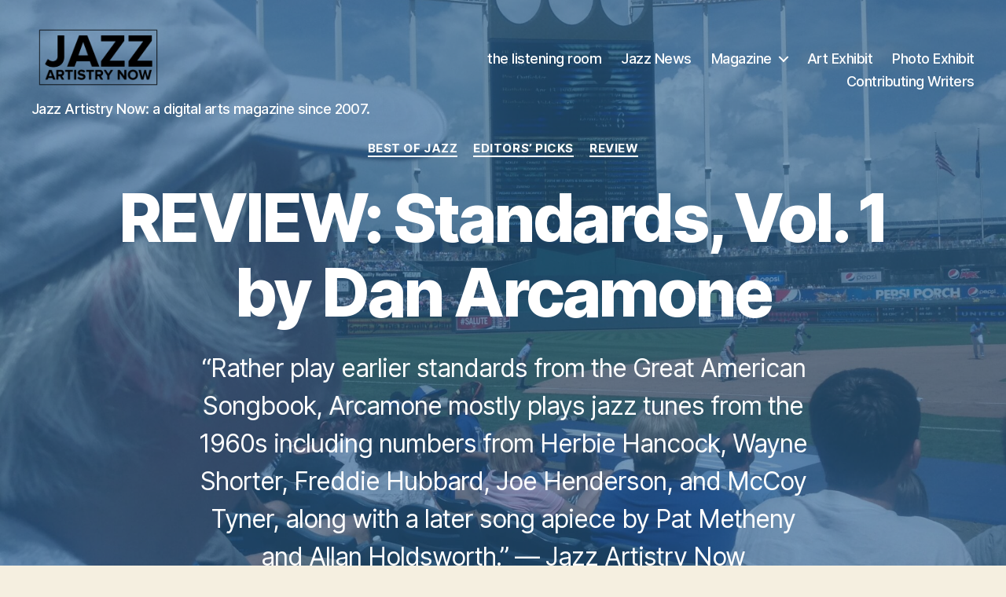

--- FILE ---
content_type: text/html; charset=UTF-8
request_url: https://jazzartistrynow.com/review-standards-vol-1-by-dan-arcamone/
body_size: 16164
content:
<!DOCTYPE html>

<html class="no-js" lang="en">

	<head>

		<meta charset="UTF-8">
		<meta name="viewport" content="width=device-width, initial-scale=1.0">

		<link rel="profile" href="https://gmpg.org/xfn/11">

		<title>REVIEW: Standards, Vol. 1 by Dan Arcamone &#8211; JAN is a featured program of Kansas City Area Youth Jazz Inc.</title>
<meta name='robots' content='max-image-preview:large' />
<link rel="alternate" type="application/rss+xml" title="JAN is a featured program of Kansas City Area Youth Jazz Inc. &raquo; Feed" href="https://jazzartistrynow.com/feed/" />
<link rel="alternate" type="application/rss+xml" title="JAN is a featured program of Kansas City Area Youth Jazz Inc. &raquo; Comments Feed" href="https://jazzartistrynow.com/comments/feed/" />
<link rel="alternate" title="oEmbed (JSON)" type="application/json+oembed" href="https://jazzartistrynow.com/wp-json/oembed/1.0/embed?url=https%3A%2F%2Fjazzartistrynow.com%2Freview-standards-vol-1-by-dan-arcamone%2F" />
<link rel="alternate" title="oEmbed (XML)" type="text/xml+oembed" href="https://jazzartistrynow.com/wp-json/oembed/1.0/embed?url=https%3A%2F%2Fjazzartistrynow.com%2Freview-standards-vol-1-by-dan-arcamone%2F&#038;format=xml" />
<style id='wp-img-auto-sizes-contain-inline-css'>
img:is([sizes=auto i],[sizes^="auto," i]){contain-intrinsic-size:3000px 1500px}
/*# sourceURL=wp-img-auto-sizes-contain-inline-css */
</style>
<style id='wp-emoji-styles-inline-css'>

	img.wp-smiley, img.emoji {
		display: inline !important;
		border: none !important;
		box-shadow: none !important;
		height: 1em !important;
		width: 1em !important;
		margin: 0 0.07em !important;
		vertical-align: -0.1em !important;
		background: none !important;
		padding: 0 !important;
	}
/*# sourceURL=wp-emoji-styles-inline-css */
</style>
<style id='wp-block-library-inline-css'>
:root{--wp-block-synced-color:#7a00df;--wp-block-synced-color--rgb:122,0,223;--wp-bound-block-color:var(--wp-block-synced-color);--wp-editor-canvas-background:#ddd;--wp-admin-theme-color:#007cba;--wp-admin-theme-color--rgb:0,124,186;--wp-admin-theme-color-darker-10:#006ba1;--wp-admin-theme-color-darker-10--rgb:0,107,160.5;--wp-admin-theme-color-darker-20:#005a87;--wp-admin-theme-color-darker-20--rgb:0,90,135;--wp-admin-border-width-focus:2px}@media (min-resolution:192dpi){:root{--wp-admin-border-width-focus:1.5px}}.wp-element-button{cursor:pointer}:root .has-very-light-gray-background-color{background-color:#eee}:root .has-very-dark-gray-background-color{background-color:#313131}:root .has-very-light-gray-color{color:#eee}:root .has-very-dark-gray-color{color:#313131}:root .has-vivid-green-cyan-to-vivid-cyan-blue-gradient-background{background:linear-gradient(135deg,#00d084,#0693e3)}:root .has-purple-crush-gradient-background{background:linear-gradient(135deg,#34e2e4,#4721fb 50%,#ab1dfe)}:root .has-hazy-dawn-gradient-background{background:linear-gradient(135deg,#faaca8,#dad0ec)}:root .has-subdued-olive-gradient-background{background:linear-gradient(135deg,#fafae1,#67a671)}:root .has-atomic-cream-gradient-background{background:linear-gradient(135deg,#fdd79a,#004a59)}:root .has-nightshade-gradient-background{background:linear-gradient(135deg,#330968,#31cdcf)}:root .has-midnight-gradient-background{background:linear-gradient(135deg,#020381,#2874fc)}:root{--wp--preset--font-size--normal:16px;--wp--preset--font-size--huge:42px}.has-regular-font-size{font-size:1em}.has-larger-font-size{font-size:2.625em}.has-normal-font-size{font-size:var(--wp--preset--font-size--normal)}.has-huge-font-size{font-size:var(--wp--preset--font-size--huge)}.has-text-align-center{text-align:center}.has-text-align-left{text-align:left}.has-text-align-right{text-align:right}.has-fit-text{white-space:nowrap!important}#end-resizable-editor-section{display:none}.aligncenter{clear:both}.items-justified-left{justify-content:flex-start}.items-justified-center{justify-content:center}.items-justified-right{justify-content:flex-end}.items-justified-space-between{justify-content:space-between}.screen-reader-text{border:0;clip-path:inset(50%);height:1px;margin:-1px;overflow:hidden;padding:0;position:absolute;width:1px;word-wrap:normal!important}.screen-reader-text:focus{background-color:#ddd;clip-path:none;color:#444;display:block;font-size:1em;height:auto;left:5px;line-height:normal;padding:15px 23px 14px;text-decoration:none;top:5px;width:auto;z-index:100000}html :where(.has-border-color){border-style:solid}html :where([style*=border-top-color]){border-top-style:solid}html :where([style*=border-right-color]){border-right-style:solid}html :where([style*=border-bottom-color]){border-bottom-style:solid}html :where([style*=border-left-color]){border-left-style:solid}html :where([style*=border-width]){border-style:solid}html :where([style*=border-top-width]){border-top-style:solid}html :where([style*=border-right-width]){border-right-style:solid}html :where([style*=border-bottom-width]){border-bottom-style:solid}html :where([style*=border-left-width]){border-left-style:solid}html :where(img[class*=wp-image-]){height:auto;max-width:100%}:where(figure){margin:0 0 1em}html :where(.is-position-sticky){--wp-admin--admin-bar--position-offset:var(--wp-admin--admin-bar--height,0px)}@media screen and (max-width:600px){html :where(.is-position-sticky){--wp-admin--admin-bar--position-offset:0px}}

/*# sourceURL=wp-block-library-inline-css */
</style><style id='wp-block-image-inline-css'>
.wp-block-image>a,.wp-block-image>figure>a{display:inline-block}.wp-block-image img{box-sizing:border-box;height:auto;max-width:100%;vertical-align:bottom}@media not (prefers-reduced-motion){.wp-block-image img.hide{visibility:hidden}.wp-block-image img.show{animation:show-content-image .4s}}.wp-block-image[style*=border-radius] img,.wp-block-image[style*=border-radius]>a{border-radius:inherit}.wp-block-image.has-custom-border img{box-sizing:border-box}.wp-block-image.aligncenter{text-align:center}.wp-block-image.alignfull>a,.wp-block-image.alignwide>a{width:100%}.wp-block-image.alignfull img,.wp-block-image.alignwide img{height:auto;width:100%}.wp-block-image .aligncenter,.wp-block-image .alignleft,.wp-block-image .alignright,.wp-block-image.aligncenter,.wp-block-image.alignleft,.wp-block-image.alignright{display:table}.wp-block-image .aligncenter>figcaption,.wp-block-image .alignleft>figcaption,.wp-block-image .alignright>figcaption,.wp-block-image.aligncenter>figcaption,.wp-block-image.alignleft>figcaption,.wp-block-image.alignright>figcaption{caption-side:bottom;display:table-caption}.wp-block-image .alignleft{float:left;margin:.5em 1em .5em 0}.wp-block-image .alignright{float:right;margin:.5em 0 .5em 1em}.wp-block-image .aligncenter{margin-left:auto;margin-right:auto}.wp-block-image :where(figcaption){margin-bottom:1em;margin-top:.5em}.wp-block-image.is-style-circle-mask img{border-radius:9999px}@supports ((-webkit-mask-image:none) or (mask-image:none)) or (-webkit-mask-image:none){.wp-block-image.is-style-circle-mask img{border-radius:0;-webkit-mask-image:url('data:image/svg+xml;utf8,<svg viewBox="0 0 100 100" xmlns="http://www.w3.org/2000/svg"><circle cx="50" cy="50" r="50"/></svg>');mask-image:url('data:image/svg+xml;utf8,<svg viewBox="0 0 100 100" xmlns="http://www.w3.org/2000/svg"><circle cx="50" cy="50" r="50"/></svg>');mask-mode:alpha;-webkit-mask-position:center;mask-position:center;-webkit-mask-repeat:no-repeat;mask-repeat:no-repeat;-webkit-mask-size:contain;mask-size:contain}}:root :where(.wp-block-image.is-style-rounded img,.wp-block-image .is-style-rounded img){border-radius:9999px}.wp-block-image figure{margin:0}.wp-lightbox-container{display:flex;flex-direction:column;position:relative}.wp-lightbox-container img{cursor:zoom-in}.wp-lightbox-container img:hover+button{opacity:1}.wp-lightbox-container button{align-items:center;backdrop-filter:blur(16px) saturate(180%);background-color:#5a5a5a40;border:none;border-radius:4px;cursor:zoom-in;display:flex;height:20px;justify-content:center;opacity:0;padding:0;position:absolute;right:16px;text-align:center;top:16px;width:20px;z-index:100}@media not (prefers-reduced-motion){.wp-lightbox-container button{transition:opacity .2s ease}}.wp-lightbox-container button:focus-visible{outline:3px auto #5a5a5a40;outline:3px auto -webkit-focus-ring-color;outline-offset:3px}.wp-lightbox-container button:hover{cursor:pointer;opacity:1}.wp-lightbox-container button:focus{opacity:1}.wp-lightbox-container button:focus,.wp-lightbox-container button:hover,.wp-lightbox-container button:not(:hover):not(:active):not(.has-background){background-color:#5a5a5a40;border:none}.wp-lightbox-overlay{box-sizing:border-box;cursor:zoom-out;height:100vh;left:0;overflow:hidden;position:fixed;top:0;visibility:hidden;width:100%;z-index:100000}.wp-lightbox-overlay .close-button{align-items:center;cursor:pointer;display:flex;justify-content:center;min-height:40px;min-width:40px;padding:0;position:absolute;right:calc(env(safe-area-inset-right) + 16px);top:calc(env(safe-area-inset-top) + 16px);z-index:5000000}.wp-lightbox-overlay .close-button:focus,.wp-lightbox-overlay .close-button:hover,.wp-lightbox-overlay .close-button:not(:hover):not(:active):not(.has-background){background:none;border:none}.wp-lightbox-overlay .lightbox-image-container{height:var(--wp--lightbox-container-height);left:50%;overflow:hidden;position:absolute;top:50%;transform:translate(-50%,-50%);transform-origin:top left;width:var(--wp--lightbox-container-width);z-index:9999999999}.wp-lightbox-overlay .wp-block-image{align-items:center;box-sizing:border-box;display:flex;height:100%;justify-content:center;margin:0;position:relative;transform-origin:0 0;width:100%;z-index:3000000}.wp-lightbox-overlay .wp-block-image img{height:var(--wp--lightbox-image-height);min-height:var(--wp--lightbox-image-height);min-width:var(--wp--lightbox-image-width);width:var(--wp--lightbox-image-width)}.wp-lightbox-overlay .wp-block-image figcaption{display:none}.wp-lightbox-overlay button{background:none;border:none}.wp-lightbox-overlay .scrim{background-color:#fff;height:100%;opacity:.9;position:absolute;width:100%;z-index:2000000}.wp-lightbox-overlay.active{visibility:visible}@media not (prefers-reduced-motion){.wp-lightbox-overlay.active{animation:turn-on-visibility .25s both}.wp-lightbox-overlay.active img{animation:turn-on-visibility .35s both}.wp-lightbox-overlay.show-closing-animation:not(.active){animation:turn-off-visibility .35s both}.wp-lightbox-overlay.show-closing-animation:not(.active) img{animation:turn-off-visibility .25s both}.wp-lightbox-overlay.zoom.active{animation:none;opacity:1;visibility:visible}.wp-lightbox-overlay.zoom.active .lightbox-image-container{animation:lightbox-zoom-in .4s}.wp-lightbox-overlay.zoom.active .lightbox-image-container img{animation:none}.wp-lightbox-overlay.zoom.active .scrim{animation:turn-on-visibility .4s forwards}.wp-lightbox-overlay.zoom.show-closing-animation:not(.active){animation:none}.wp-lightbox-overlay.zoom.show-closing-animation:not(.active) .lightbox-image-container{animation:lightbox-zoom-out .4s}.wp-lightbox-overlay.zoom.show-closing-animation:not(.active) .lightbox-image-container img{animation:none}.wp-lightbox-overlay.zoom.show-closing-animation:not(.active) .scrim{animation:turn-off-visibility .4s forwards}}@keyframes show-content-image{0%{visibility:hidden}99%{visibility:hidden}to{visibility:visible}}@keyframes turn-on-visibility{0%{opacity:0}to{opacity:1}}@keyframes turn-off-visibility{0%{opacity:1;visibility:visible}99%{opacity:0;visibility:visible}to{opacity:0;visibility:hidden}}@keyframes lightbox-zoom-in{0%{transform:translate(calc((-100vw + var(--wp--lightbox-scrollbar-width))/2 + var(--wp--lightbox-initial-left-position)),calc(-50vh + var(--wp--lightbox-initial-top-position))) scale(var(--wp--lightbox-scale))}to{transform:translate(-50%,-50%) scale(1)}}@keyframes lightbox-zoom-out{0%{transform:translate(-50%,-50%) scale(1);visibility:visible}99%{visibility:visible}to{transform:translate(calc((-100vw + var(--wp--lightbox-scrollbar-width))/2 + var(--wp--lightbox-initial-left-position)),calc(-50vh + var(--wp--lightbox-initial-top-position))) scale(var(--wp--lightbox-scale));visibility:hidden}}
/*# sourceURL=https://jazzartistrynow.com/wp-includes/blocks/image/style.min.css */
</style>
<style id='wp-block-embed-inline-css'>
.wp-block-embed.alignleft,.wp-block-embed.alignright,.wp-block[data-align=left]>[data-type="core/embed"],.wp-block[data-align=right]>[data-type="core/embed"]{max-width:360px;width:100%}.wp-block-embed.alignleft .wp-block-embed__wrapper,.wp-block-embed.alignright .wp-block-embed__wrapper,.wp-block[data-align=left]>[data-type="core/embed"] .wp-block-embed__wrapper,.wp-block[data-align=right]>[data-type="core/embed"] .wp-block-embed__wrapper{min-width:280px}.wp-block-cover .wp-block-embed{min-height:240px;min-width:320px}.wp-block-embed{overflow-wrap:break-word}.wp-block-embed :where(figcaption){margin-bottom:1em;margin-top:.5em}.wp-block-embed iframe{max-width:100%}.wp-block-embed__wrapper{position:relative}.wp-embed-responsive .wp-has-aspect-ratio .wp-block-embed__wrapper:before{content:"";display:block;padding-top:50%}.wp-embed-responsive .wp-has-aspect-ratio iframe{bottom:0;height:100%;left:0;position:absolute;right:0;top:0;width:100%}.wp-embed-responsive .wp-embed-aspect-21-9 .wp-block-embed__wrapper:before{padding-top:42.85%}.wp-embed-responsive .wp-embed-aspect-18-9 .wp-block-embed__wrapper:before{padding-top:50%}.wp-embed-responsive .wp-embed-aspect-16-9 .wp-block-embed__wrapper:before{padding-top:56.25%}.wp-embed-responsive .wp-embed-aspect-4-3 .wp-block-embed__wrapper:before{padding-top:75%}.wp-embed-responsive .wp-embed-aspect-1-1 .wp-block-embed__wrapper:before{padding-top:100%}.wp-embed-responsive .wp-embed-aspect-9-16 .wp-block-embed__wrapper:before{padding-top:177.77%}.wp-embed-responsive .wp-embed-aspect-1-2 .wp-block-embed__wrapper:before{padding-top:200%}
/*# sourceURL=https://jazzartistrynow.com/wp-includes/blocks/embed/style.min.css */
</style>
<style id='wp-block-paragraph-inline-css'>
.is-small-text{font-size:.875em}.is-regular-text{font-size:1em}.is-large-text{font-size:2.25em}.is-larger-text{font-size:3em}.has-drop-cap:not(:focus):first-letter{float:left;font-size:8.4em;font-style:normal;font-weight:100;line-height:.68;margin:.05em .1em 0 0;text-transform:uppercase}body.rtl .has-drop-cap:not(:focus):first-letter{float:none;margin-left:.1em}p.has-drop-cap.has-background{overflow:hidden}:root :where(p.has-background){padding:1.25em 2.375em}:where(p.has-text-color:not(.has-link-color)) a{color:inherit}p.has-text-align-left[style*="writing-mode:vertical-lr"],p.has-text-align-right[style*="writing-mode:vertical-rl"]{rotate:180deg}
/*# sourceURL=https://jazzartistrynow.com/wp-includes/blocks/paragraph/style.min.css */
</style>
<style id='wp-block-preformatted-inline-css'>
.wp-block-preformatted{box-sizing:border-box;white-space:pre-wrap}:where(.wp-block-preformatted.has-background){padding:1.25em 2.375em}
/*# sourceURL=https://jazzartistrynow.com/wp-includes/blocks/preformatted/style.min.css */
</style>
<style id='wp-block-quote-inline-css'>
.wp-block-quote{box-sizing:border-box;overflow-wrap:break-word}.wp-block-quote.is-large:where(:not(.is-style-plain)),.wp-block-quote.is-style-large:where(:not(.is-style-plain)){margin-bottom:1em;padding:0 1em}.wp-block-quote.is-large:where(:not(.is-style-plain)) p,.wp-block-quote.is-style-large:where(:not(.is-style-plain)) p{font-size:1.5em;font-style:italic;line-height:1.6}.wp-block-quote.is-large:where(:not(.is-style-plain)) cite,.wp-block-quote.is-large:where(:not(.is-style-plain)) footer,.wp-block-quote.is-style-large:where(:not(.is-style-plain)) cite,.wp-block-quote.is-style-large:where(:not(.is-style-plain)) footer{font-size:1.125em;text-align:right}.wp-block-quote>cite{display:block}
/*# sourceURL=https://jazzartistrynow.com/wp-includes/blocks/quote/style.min.css */
</style>
<style id='wp-block-separator-inline-css'>
@charset "UTF-8";.wp-block-separator{border:none;border-top:2px solid}:root :where(.wp-block-separator.is-style-dots){height:auto;line-height:1;text-align:center}:root :where(.wp-block-separator.is-style-dots):before{color:currentColor;content:"···";font-family:serif;font-size:1.5em;letter-spacing:2em;padding-left:2em}.wp-block-separator.is-style-dots{background:none!important;border:none!important}
/*# sourceURL=https://jazzartistrynow.com/wp-includes/blocks/separator/style.min.css */
</style>
<style id='global-styles-inline-css'>
:root{--wp--preset--aspect-ratio--square: 1;--wp--preset--aspect-ratio--4-3: 4/3;--wp--preset--aspect-ratio--3-4: 3/4;--wp--preset--aspect-ratio--3-2: 3/2;--wp--preset--aspect-ratio--2-3: 2/3;--wp--preset--aspect-ratio--16-9: 16/9;--wp--preset--aspect-ratio--9-16: 9/16;--wp--preset--color--black: #000000;--wp--preset--color--cyan-bluish-gray: #abb8c3;--wp--preset--color--white: #ffffff;--wp--preset--color--pale-pink: #f78da7;--wp--preset--color--vivid-red: #cf2e2e;--wp--preset--color--luminous-vivid-orange: #ff6900;--wp--preset--color--luminous-vivid-amber: #fcb900;--wp--preset--color--light-green-cyan: #7bdcb5;--wp--preset--color--vivid-green-cyan: #00d084;--wp--preset--color--pale-cyan-blue: #8ed1fc;--wp--preset--color--vivid-cyan-blue: #0693e3;--wp--preset--color--vivid-purple: #9b51e0;--wp--preset--color--accent: #cd2653;--wp--preset--color--primary: #000000;--wp--preset--color--secondary: #6d6d6d;--wp--preset--color--subtle-background: #dcd7ca;--wp--preset--color--background: #f5efe0;--wp--preset--gradient--vivid-cyan-blue-to-vivid-purple: linear-gradient(135deg,rgb(6,147,227) 0%,rgb(155,81,224) 100%);--wp--preset--gradient--light-green-cyan-to-vivid-green-cyan: linear-gradient(135deg,rgb(122,220,180) 0%,rgb(0,208,130) 100%);--wp--preset--gradient--luminous-vivid-amber-to-luminous-vivid-orange: linear-gradient(135deg,rgb(252,185,0) 0%,rgb(255,105,0) 100%);--wp--preset--gradient--luminous-vivid-orange-to-vivid-red: linear-gradient(135deg,rgb(255,105,0) 0%,rgb(207,46,46) 100%);--wp--preset--gradient--very-light-gray-to-cyan-bluish-gray: linear-gradient(135deg,rgb(238,238,238) 0%,rgb(169,184,195) 100%);--wp--preset--gradient--cool-to-warm-spectrum: linear-gradient(135deg,rgb(74,234,220) 0%,rgb(151,120,209) 20%,rgb(207,42,186) 40%,rgb(238,44,130) 60%,rgb(251,105,98) 80%,rgb(254,248,76) 100%);--wp--preset--gradient--blush-light-purple: linear-gradient(135deg,rgb(255,206,236) 0%,rgb(152,150,240) 100%);--wp--preset--gradient--blush-bordeaux: linear-gradient(135deg,rgb(254,205,165) 0%,rgb(254,45,45) 50%,rgb(107,0,62) 100%);--wp--preset--gradient--luminous-dusk: linear-gradient(135deg,rgb(255,203,112) 0%,rgb(199,81,192) 50%,rgb(65,88,208) 100%);--wp--preset--gradient--pale-ocean: linear-gradient(135deg,rgb(255,245,203) 0%,rgb(182,227,212) 50%,rgb(51,167,181) 100%);--wp--preset--gradient--electric-grass: linear-gradient(135deg,rgb(202,248,128) 0%,rgb(113,206,126) 100%);--wp--preset--gradient--midnight: linear-gradient(135deg,rgb(2,3,129) 0%,rgb(40,116,252) 100%);--wp--preset--font-size--small: 18px;--wp--preset--font-size--medium: 20px;--wp--preset--font-size--large: 26.25px;--wp--preset--font-size--x-large: 42px;--wp--preset--font-size--normal: 21px;--wp--preset--font-size--larger: 32px;--wp--preset--spacing--20: 0.44rem;--wp--preset--spacing--30: 0.67rem;--wp--preset--spacing--40: 1rem;--wp--preset--spacing--50: 1.5rem;--wp--preset--spacing--60: 2.25rem;--wp--preset--spacing--70: 3.38rem;--wp--preset--spacing--80: 5.06rem;--wp--preset--shadow--natural: 6px 6px 9px rgba(0, 0, 0, 0.2);--wp--preset--shadow--deep: 12px 12px 50px rgba(0, 0, 0, 0.4);--wp--preset--shadow--sharp: 6px 6px 0px rgba(0, 0, 0, 0.2);--wp--preset--shadow--outlined: 6px 6px 0px -3px rgb(255, 255, 255), 6px 6px rgb(0, 0, 0);--wp--preset--shadow--crisp: 6px 6px 0px rgb(0, 0, 0);}:where(.is-layout-flex){gap: 0.5em;}:where(.is-layout-grid){gap: 0.5em;}body .is-layout-flex{display: flex;}.is-layout-flex{flex-wrap: wrap;align-items: center;}.is-layout-flex > :is(*, div){margin: 0;}body .is-layout-grid{display: grid;}.is-layout-grid > :is(*, div){margin: 0;}:where(.wp-block-columns.is-layout-flex){gap: 2em;}:where(.wp-block-columns.is-layout-grid){gap: 2em;}:where(.wp-block-post-template.is-layout-flex){gap: 1.25em;}:where(.wp-block-post-template.is-layout-grid){gap: 1.25em;}.has-black-color{color: var(--wp--preset--color--black) !important;}.has-cyan-bluish-gray-color{color: var(--wp--preset--color--cyan-bluish-gray) !important;}.has-white-color{color: var(--wp--preset--color--white) !important;}.has-pale-pink-color{color: var(--wp--preset--color--pale-pink) !important;}.has-vivid-red-color{color: var(--wp--preset--color--vivid-red) !important;}.has-luminous-vivid-orange-color{color: var(--wp--preset--color--luminous-vivid-orange) !important;}.has-luminous-vivid-amber-color{color: var(--wp--preset--color--luminous-vivid-amber) !important;}.has-light-green-cyan-color{color: var(--wp--preset--color--light-green-cyan) !important;}.has-vivid-green-cyan-color{color: var(--wp--preset--color--vivid-green-cyan) !important;}.has-pale-cyan-blue-color{color: var(--wp--preset--color--pale-cyan-blue) !important;}.has-vivid-cyan-blue-color{color: var(--wp--preset--color--vivid-cyan-blue) !important;}.has-vivid-purple-color{color: var(--wp--preset--color--vivid-purple) !important;}.has-black-background-color{background-color: var(--wp--preset--color--black) !important;}.has-cyan-bluish-gray-background-color{background-color: var(--wp--preset--color--cyan-bluish-gray) !important;}.has-white-background-color{background-color: var(--wp--preset--color--white) !important;}.has-pale-pink-background-color{background-color: var(--wp--preset--color--pale-pink) !important;}.has-vivid-red-background-color{background-color: var(--wp--preset--color--vivid-red) !important;}.has-luminous-vivid-orange-background-color{background-color: var(--wp--preset--color--luminous-vivid-orange) !important;}.has-luminous-vivid-amber-background-color{background-color: var(--wp--preset--color--luminous-vivid-amber) !important;}.has-light-green-cyan-background-color{background-color: var(--wp--preset--color--light-green-cyan) !important;}.has-vivid-green-cyan-background-color{background-color: var(--wp--preset--color--vivid-green-cyan) !important;}.has-pale-cyan-blue-background-color{background-color: var(--wp--preset--color--pale-cyan-blue) !important;}.has-vivid-cyan-blue-background-color{background-color: var(--wp--preset--color--vivid-cyan-blue) !important;}.has-vivid-purple-background-color{background-color: var(--wp--preset--color--vivid-purple) !important;}.has-black-border-color{border-color: var(--wp--preset--color--black) !important;}.has-cyan-bluish-gray-border-color{border-color: var(--wp--preset--color--cyan-bluish-gray) !important;}.has-white-border-color{border-color: var(--wp--preset--color--white) !important;}.has-pale-pink-border-color{border-color: var(--wp--preset--color--pale-pink) !important;}.has-vivid-red-border-color{border-color: var(--wp--preset--color--vivid-red) !important;}.has-luminous-vivid-orange-border-color{border-color: var(--wp--preset--color--luminous-vivid-orange) !important;}.has-luminous-vivid-amber-border-color{border-color: var(--wp--preset--color--luminous-vivid-amber) !important;}.has-light-green-cyan-border-color{border-color: var(--wp--preset--color--light-green-cyan) !important;}.has-vivid-green-cyan-border-color{border-color: var(--wp--preset--color--vivid-green-cyan) !important;}.has-pale-cyan-blue-border-color{border-color: var(--wp--preset--color--pale-cyan-blue) !important;}.has-vivid-cyan-blue-border-color{border-color: var(--wp--preset--color--vivid-cyan-blue) !important;}.has-vivid-purple-border-color{border-color: var(--wp--preset--color--vivid-purple) !important;}.has-vivid-cyan-blue-to-vivid-purple-gradient-background{background: var(--wp--preset--gradient--vivid-cyan-blue-to-vivid-purple) !important;}.has-light-green-cyan-to-vivid-green-cyan-gradient-background{background: var(--wp--preset--gradient--light-green-cyan-to-vivid-green-cyan) !important;}.has-luminous-vivid-amber-to-luminous-vivid-orange-gradient-background{background: var(--wp--preset--gradient--luminous-vivid-amber-to-luminous-vivid-orange) !important;}.has-luminous-vivid-orange-to-vivid-red-gradient-background{background: var(--wp--preset--gradient--luminous-vivid-orange-to-vivid-red) !important;}.has-very-light-gray-to-cyan-bluish-gray-gradient-background{background: var(--wp--preset--gradient--very-light-gray-to-cyan-bluish-gray) !important;}.has-cool-to-warm-spectrum-gradient-background{background: var(--wp--preset--gradient--cool-to-warm-spectrum) !important;}.has-blush-light-purple-gradient-background{background: var(--wp--preset--gradient--blush-light-purple) !important;}.has-blush-bordeaux-gradient-background{background: var(--wp--preset--gradient--blush-bordeaux) !important;}.has-luminous-dusk-gradient-background{background: var(--wp--preset--gradient--luminous-dusk) !important;}.has-pale-ocean-gradient-background{background: var(--wp--preset--gradient--pale-ocean) !important;}.has-electric-grass-gradient-background{background: var(--wp--preset--gradient--electric-grass) !important;}.has-midnight-gradient-background{background: var(--wp--preset--gradient--midnight) !important;}.has-small-font-size{font-size: var(--wp--preset--font-size--small) !important;}.has-medium-font-size{font-size: var(--wp--preset--font-size--medium) !important;}.has-large-font-size{font-size: var(--wp--preset--font-size--large) !important;}.has-x-large-font-size{font-size: var(--wp--preset--font-size--x-large) !important;}
/*# sourceURL=global-styles-inline-css */
</style>

<style id='classic-theme-styles-inline-css'>
/*! This file is auto-generated */
.wp-block-button__link{color:#fff;background-color:#32373c;border-radius:9999px;box-shadow:none;text-decoration:none;padding:calc(.667em + 2px) calc(1.333em + 2px);font-size:1.125em}.wp-block-file__button{background:#32373c;color:#fff;text-decoration:none}
/*# sourceURL=/wp-includes/css/classic-themes.min.css */
</style>
<link rel='stylesheet' id='twentytwenty-style-css' href='https://jazzartistrynow.com/wp-content/themes/twentytwenty/style.css?ver=3.0' media='all' />
<style id='twentytwenty-style-inline-css'>
.color-accent,.color-accent-hover:hover,.color-accent-hover:focus,:root .has-accent-color,.has-drop-cap:not(:focus):first-letter,.wp-block-button.is-style-outline,a { color: #cd2653; }blockquote,.border-color-accent,.border-color-accent-hover:hover,.border-color-accent-hover:focus { border-color: #cd2653; }button,.button,.faux-button,.wp-block-button__link,.wp-block-file .wp-block-file__button,input[type="button"],input[type="reset"],input[type="submit"],.bg-accent,.bg-accent-hover:hover,.bg-accent-hover:focus,:root .has-accent-background-color,.comment-reply-link { background-color: #cd2653; }.fill-children-accent,.fill-children-accent * { fill: #cd2653; }body,.entry-title a,:root .has-primary-color { color: #000000; }:root .has-primary-background-color { background-color: #000000; }cite,figcaption,.wp-caption-text,.post-meta,.entry-content .wp-block-archives li,.entry-content .wp-block-categories li,.entry-content .wp-block-latest-posts li,.wp-block-latest-comments__comment-date,.wp-block-latest-posts__post-date,.wp-block-embed figcaption,.wp-block-image figcaption,.wp-block-pullquote cite,.comment-metadata,.comment-respond .comment-notes,.comment-respond .logged-in-as,.pagination .dots,.entry-content hr:not(.has-background),hr.styled-separator,:root .has-secondary-color { color: #6d6d6d; }:root .has-secondary-background-color { background-color: #6d6d6d; }pre,fieldset,input,textarea,table,table *,hr { border-color: #dcd7ca; }caption,code,code,kbd,samp,.wp-block-table.is-style-stripes tbody tr:nth-child(odd),:root .has-subtle-background-background-color { background-color: #dcd7ca; }.wp-block-table.is-style-stripes { border-bottom-color: #dcd7ca; }.wp-block-latest-posts.is-grid li { border-top-color: #dcd7ca; }:root .has-subtle-background-color { color: #dcd7ca; }body:not(.overlay-header) .primary-menu > li > a,body:not(.overlay-header) .primary-menu > li > .icon,.modal-menu a,.footer-menu a, .footer-widgets a:where(:not(.wp-block-button__link)),#site-footer .wp-block-button.is-style-outline,.wp-block-pullquote:before,.singular:not(.overlay-header) .entry-header a,.archive-header a,.header-footer-group .color-accent,.header-footer-group .color-accent-hover:hover { color: #cd2653; }.social-icons a,#site-footer button:not(.toggle),#site-footer .button,#site-footer .faux-button,#site-footer .wp-block-button__link,#site-footer .wp-block-file__button,#site-footer input[type="button"],#site-footer input[type="reset"],#site-footer input[type="submit"] { background-color: #cd2653; }.header-footer-group,body:not(.overlay-header) #site-header .toggle,.menu-modal .toggle { color: #000000; }body:not(.overlay-header) .primary-menu ul { background-color: #000000; }body:not(.overlay-header) .primary-menu > li > ul:after { border-bottom-color: #000000; }body:not(.overlay-header) .primary-menu ul ul:after { border-left-color: #000000; }.site-description,body:not(.overlay-header) .toggle-inner .toggle-text,.widget .post-date,.widget .rss-date,.widget_archive li,.widget_categories li,.widget cite,.widget_pages li,.widget_meta li,.widget_nav_menu li,.powered-by-wordpress,.footer-credits .privacy-policy,.to-the-top,.singular .entry-header .post-meta,.singular:not(.overlay-header) .entry-header .post-meta a { color: #6d6d6d; }.header-footer-group pre,.header-footer-group fieldset,.header-footer-group input,.header-footer-group textarea,.header-footer-group table,.header-footer-group table *,.footer-nav-widgets-wrapper,#site-footer,.menu-modal nav *,.footer-widgets-outer-wrapper,.footer-top { border-color: #dcd7ca; }.header-footer-group table caption,body:not(.overlay-header) .header-inner .toggle-wrapper::before { background-color: #dcd7ca; }
/*# sourceURL=twentytwenty-style-inline-css */
</style>
<link rel='stylesheet' id='twentytwenty-fonts-css' href='https://jazzartistrynow.com/wp-content/themes/twentytwenty/assets/css/font-inter.css?ver=3.0' media='all' />
<link rel='stylesheet' id='twentytwenty-print-style-css' href='https://jazzartistrynow.com/wp-content/themes/twentytwenty/print.css?ver=3.0' media='print' />
<script src="https://jazzartistrynow.com/wp-content/themes/twentytwenty/assets/js/index.js?ver=3.0" id="twentytwenty-js-js" defer data-wp-strategy="defer"></script>
<link rel="https://api.w.org/" href="https://jazzartistrynow.com/wp-json/" /><link rel="alternate" title="JSON" type="application/json" href="https://jazzartistrynow.com/wp-json/wp/v2/posts/2488" /><link rel="EditURI" type="application/rsd+xml" title="RSD" href="https://jazzartistrynow.com/xmlrpc.php?rsd" />
<meta name="generator" content="WordPress 6.9" />
<link rel="canonical" href="https://jazzartistrynow.com/review-standards-vol-1-by-dan-arcamone/" />
<link rel='shortlink' href='https://jazzartistrynow.com/?p=2488' />
<script>
document.documentElement.className = document.documentElement.className.replace( 'no-js', 'js' );
//# sourceURL=twentytwenty_no_js_class
</script>
<style id="custom-background-css">
body.custom-background { background-image: url("https://jazzartistrynow.com/wp-content/uploads/2017/09/white_logo_transparent_background.png"); background-position: left top; background-size: contain; background-repeat: no-repeat; background-attachment: fixed; }
</style>
	<link rel="icon" href="https://jazzartistrynow.com/wp-content/uploads/2017/07/cropped-jazzartistrynow-ward-32x32.jpg" sizes="32x32" />
<link rel="icon" href="https://jazzartistrynow.com/wp-content/uploads/2017/07/cropped-jazzartistrynow-ward-192x192.jpg" sizes="192x192" />
<link rel="apple-touch-icon" href="https://jazzartistrynow.com/wp-content/uploads/2017/07/cropped-jazzartistrynow-ward-180x180.jpg" />
<meta name="msapplication-TileImage" content="https://jazzartistrynow.com/wp-content/uploads/2017/07/cropped-jazzartistrynow-ward-270x270.jpg" />
		<style id="wp-custom-css">
			@media only screen 
and (min-device-width: 768px) 
and (max-device-width: 1024px) 
and (-webkit-min-device-pixel-ratio: 2) {
  .cover-header.bg-attachment-fixed {
    background-attachment: scroll;
  }
}		</style>
		
	</head>

	<body class="wp-singular post-template post-template-templates post-template-template-cover post-template-templatestemplate-cover-php single single-post postid-2488 single-format-standard custom-background wp-custom-logo wp-embed-responsive wp-theme-twentytwenty singular overlay-header has-post-thumbnail has-single-pagination showing-comments show-avatars template-cover footer-top-visible">

		<a class="skip-link screen-reader-text" href="#site-content">Skip to the content</a>
		<header id="site-header" class="header-footer-group">

			<div class="header-inner section-inner">

				<div class="header-titles-wrapper">

					
					<div class="header-titles">

						<div class="site-logo faux-heading"><a href="https://jazzartistrynow.com/" class="custom-logo-link" rel="home"><img width="1700" height="899" style="height: 899px;" src="https://jazzartistrynow.com/wp-content/uploads/2017/09/logo_transparent_background.png" class="custom-logo" alt="JAN is a featured program of Kansas City Area Youth Jazz Inc." decoding="async" fetchpriority="high" srcset="https://jazzartistrynow.com/wp-content/uploads/2017/09/logo_transparent_background.png 3400w, https://jazzartistrynow.com/wp-content/uploads/2017/09/logo_transparent_background-300x159.png 300w, https://jazzartistrynow.com/wp-content/uploads/2017/09/logo_transparent_background-768x406.png 768w, https://jazzartistrynow.com/wp-content/uploads/2017/09/logo_transparent_background-1024x542.png 1024w, https://jazzartistrynow.com/wp-content/uploads/2017/09/logo_transparent_background-1600x847.png 1600w" sizes="(max-width: 3400px) 100vw, 3400px" /></a><span class="screen-reader-text">JAN is a featured program of Kansas City Area Youth Jazz Inc.</span></div><div class="site-description">Jazz Artistry Now: a digital arts magazine since 2007.</div><!-- .site-description -->
					</div><!-- .header-titles -->

					<button class="toggle nav-toggle mobile-nav-toggle" data-toggle-target=".menu-modal"  data-toggle-body-class="showing-menu-modal" aria-expanded="false" data-set-focus=".close-nav-toggle">
						<span class="toggle-inner">
							<span class="toggle-icon">
								<svg class="svg-icon" aria-hidden="true" role="img" focusable="false" xmlns="http://www.w3.org/2000/svg" width="26" height="7" viewBox="0 0 26 7"><path fill-rule="evenodd" d="M332.5,45 C330.567003,45 329,43.4329966 329,41.5 C329,39.5670034 330.567003,38 332.5,38 C334.432997,38 336,39.5670034 336,41.5 C336,43.4329966 334.432997,45 332.5,45 Z M342,45 C340.067003,45 338.5,43.4329966 338.5,41.5 C338.5,39.5670034 340.067003,38 342,38 C343.932997,38 345.5,39.5670034 345.5,41.5 C345.5,43.4329966 343.932997,45 342,45 Z M351.5,45 C349.567003,45 348,43.4329966 348,41.5 C348,39.5670034 349.567003,38 351.5,38 C353.432997,38 355,39.5670034 355,41.5 C355,43.4329966 353.432997,45 351.5,45 Z" transform="translate(-329 -38)" /></svg>							</span>
							<span class="toggle-text">Menu</span>
						</span>
					</button><!-- .nav-toggle -->

				</div><!-- .header-titles-wrapper -->

				<div class="header-navigation-wrapper">

					
							<nav class="primary-menu-wrapper" aria-label="Horizontal">

								<ul class="primary-menu reset-list-style">

								<li id="menu-item-1821" class="menu-item menu-item-type-post_type menu-item-object-page menu-item-home menu-item-1821"><a href="https://jazzartistrynow.com/">the listening room</a></li>
<li id="menu-item-3314" class="menu-item menu-item-type-taxonomy menu-item-object-category menu-item-3314"><a href="https://jazzartistrynow.com/category/jazz-news/">Jazz News</a></li>
<li id="menu-item-166" class="menu-item menu-item-type-post_type menu-item-object-page current_page_parent menu-item-has-children menu-item-166"><a href="https://jazzartistrynow.com/jan/">Magazine</a><span class="icon"></span>
<ul class="sub-menu">
	<li id="menu-item-399" class="menu-item menu-item-type-taxonomy menu-item-object-category menu-item-399"><a href="https://jazzartistrynow.com/category/articles/">Article</a></li>
	<li id="menu-item-398" class="menu-item menu-item-type-taxonomy menu-item-object-category menu-item-398"><a href="https://jazzartistrynow.com/category/commentary/">Commentary</a></li>
	<li id="menu-item-765" class="menu-item menu-item-type-taxonomy menu-item-object-category menu-item-765"><a href="https://jazzartistrynow.com/category/commentary/previews/">Preview</a></li>
	<li id="menu-item-400" class="menu-item menu-item-type-taxonomy menu-item-object-category current-post-ancestor current-menu-parent current-post-parent menu-item-400"><a href="https://jazzartistrynow.com/category/reviews/">Review</a></li>
	<li id="menu-item-1114" class="menu-item menu-item-type-taxonomy menu-item-object-category current-post-ancestor current-menu-parent current-post-parent menu-item-1114"><a href="https://jazzartistrynow.com/category/editors-picks/">Editors’ Picks</a></li>
</ul>
</li>
<li id="menu-item-2478" class="menu-item menu-item-type-post_type menu-item-object-page menu-item-2478"><a href="https://jazzartistrynow.com/art-exhibit/">Art Exhibit</a></li>
<li id="menu-item-1972" class="menu-item menu-item-type-post_type menu-item-object-page menu-item-1972"><a href="https://jazzartistrynow.com/exhibition/">Photo Exhibit</a></li>
<li id="menu-item-2235" class="menu-item menu-item-type-post_type menu-item-object-page menu-item-2235"><a href="https://jazzartistrynow.com/writers/">Contributing Writers</a></li>

								</ul>

							</nav><!-- .primary-menu-wrapper -->

						
				</div><!-- .header-navigation-wrapper -->

			</div><!-- .header-inner -->

			
		</header><!-- #site-header -->

		
<div class="menu-modal cover-modal header-footer-group" data-modal-target-string=".menu-modal">

	<div class="menu-modal-inner modal-inner">

		<div class="menu-wrapper section-inner">

			<div class="menu-top">

				<button class="toggle close-nav-toggle fill-children-current-color" data-toggle-target=".menu-modal" data-toggle-body-class="showing-menu-modal" data-set-focus=".menu-modal">
					<span class="toggle-text">Close Menu</span>
					<svg class="svg-icon" aria-hidden="true" role="img" focusable="false" xmlns="http://www.w3.org/2000/svg" width="16" height="16" viewBox="0 0 16 16"><polygon fill="" fill-rule="evenodd" points="6.852 7.649 .399 1.195 1.445 .149 7.899 6.602 14.352 .149 15.399 1.195 8.945 7.649 15.399 14.102 14.352 15.149 7.899 8.695 1.445 15.149 .399 14.102" /></svg>				</button><!-- .nav-toggle -->

				
					<nav class="mobile-menu" aria-label="Mobile">

						<ul class="modal-menu reset-list-style">

						<li class="menu-item menu-item-type-post_type menu-item-object-page menu-item-home menu-item-1821"><div class="ancestor-wrapper"><a href="https://jazzartistrynow.com/">the listening room</a></div><!-- .ancestor-wrapper --></li>
<li class="menu-item menu-item-type-taxonomy menu-item-object-category menu-item-3314"><div class="ancestor-wrapper"><a href="https://jazzartistrynow.com/category/jazz-news/">Jazz News</a></div><!-- .ancestor-wrapper --></li>
<li class="menu-item menu-item-type-post_type menu-item-object-page current_page_parent menu-item-has-children menu-item-166"><div class="ancestor-wrapper"><a href="https://jazzartistrynow.com/jan/">Magazine</a><button class="toggle sub-menu-toggle fill-children-current-color" data-toggle-target=".menu-modal .menu-item-166 > .sub-menu" data-toggle-type="slidetoggle" data-toggle-duration="250" aria-expanded="false"><span class="screen-reader-text">Show sub menu</span><svg class="svg-icon" aria-hidden="true" role="img" focusable="false" xmlns="http://www.w3.org/2000/svg" width="20" height="12" viewBox="0 0 20 12"><polygon fill="" fill-rule="evenodd" points="1319.899 365.778 1327.678 358 1329.799 360.121 1319.899 370.021 1310 360.121 1312.121 358" transform="translate(-1310 -358)" /></svg></button></div><!-- .ancestor-wrapper -->
<ul class="sub-menu">
	<li class="menu-item menu-item-type-taxonomy menu-item-object-category menu-item-399"><div class="ancestor-wrapper"><a href="https://jazzartistrynow.com/category/articles/">Article</a></div><!-- .ancestor-wrapper --></li>
	<li class="menu-item menu-item-type-taxonomy menu-item-object-category menu-item-398"><div class="ancestor-wrapper"><a href="https://jazzartistrynow.com/category/commentary/">Commentary</a></div><!-- .ancestor-wrapper --></li>
	<li class="menu-item menu-item-type-taxonomy menu-item-object-category menu-item-765"><div class="ancestor-wrapper"><a href="https://jazzartistrynow.com/category/commentary/previews/">Preview</a></div><!-- .ancestor-wrapper --></li>
	<li class="menu-item menu-item-type-taxonomy menu-item-object-category current-post-ancestor current-menu-parent current-post-parent menu-item-400"><div class="ancestor-wrapper"><a href="https://jazzartistrynow.com/category/reviews/">Review</a></div><!-- .ancestor-wrapper --></li>
	<li class="menu-item menu-item-type-taxonomy menu-item-object-category current-post-ancestor current-menu-parent current-post-parent menu-item-1114"><div class="ancestor-wrapper"><a href="https://jazzartistrynow.com/category/editors-picks/">Editors’ Picks</a></div><!-- .ancestor-wrapper --></li>
</ul>
</li>
<li class="menu-item menu-item-type-post_type menu-item-object-page menu-item-2478"><div class="ancestor-wrapper"><a href="https://jazzartistrynow.com/art-exhibit/">Art Exhibit</a></div><!-- .ancestor-wrapper --></li>
<li class="menu-item menu-item-type-post_type menu-item-object-page menu-item-1972"><div class="ancestor-wrapper"><a href="https://jazzartistrynow.com/exhibition/">Photo Exhibit</a></div><!-- .ancestor-wrapper --></li>
<li class="menu-item menu-item-type-post_type menu-item-object-page menu-item-2235"><div class="ancestor-wrapper"><a href="https://jazzartistrynow.com/writers/">Contributing Writers</a></div><!-- .ancestor-wrapper --></li>

						</ul>

					</nav>

					
			</div><!-- .menu-top -->

			<div class="menu-bottom">

				
					<nav aria-label="Expanded Social links">
						<ul class="social-menu reset-list-style social-icons fill-children-current-color">

							
						</ul>
					</nav><!-- .social-menu -->

				
			</div><!-- .menu-bottom -->

		</div><!-- .menu-wrapper -->

	</div><!-- .menu-modal-inner -->

</div><!-- .menu-modal -->

<main id="site-content">

	
<article class="post-2488 post type-post status-publish format-standard has-post-thumbnail hentry category-best-of-jazz category-editors-picks category-reviews tag-allan-holdsworth tag-artists-recording-collective tag-best-of-jazz tag-canton-custom-instruments tag-dan-arcamone tag-jazz-artistry-now tag-joe-henderson tag-marktronics-overdrive-pedals tag-mccoy-tyner tag-pat-metheny tag-rich-zurkowski tag-scott-yanow tag-steve-pruitt" id="post-2488">
	
	<div class="cover-header  bg-image bg-attachment-fixed" style="background-image: url( https://jazzartistrynow.com/wp-content/uploads/2020/09/IMG_1276-1980x1479.jpeg );">
		<div class="cover-header-inner-wrapper screen-height">
			<div class="cover-header-inner">
				<div class="cover-color-overlay color-accent opacity-60" style="color: #2b6591;"></div>

					<header class="entry-header has-text-align-center">
						<div class="entry-header-inner section-inner medium">

							
								<div class="entry-categories">
									<span class="screen-reader-text">
										Categories									</span>
									<div class="entry-categories-inner">
										<a href="https://jazzartistrynow.com/category/best-of-jazz/" rel="category tag">Best of Jazz</a> <a href="https://jazzartistrynow.com/category/editors-picks/" rel="category tag">Editors’ Picks</a> <a href="https://jazzartistrynow.com/category/reviews/" rel="category tag">Review</a>									</div><!-- .entry-categories-inner -->
								</div><!-- .entry-categories -->

								<h1 class="entry-title">REVIEW: Standards, Vol. 1 by Dan Arcamone</h1>
									<div class="intro-text section-inner max-percentage small">
										<p>&#8220;Rather play earlier standards from the Great American Songbook, Arcamone mostly plays jazz tunes from the 1960s including numbers from Herbie Hancock, Wayne Shorter, Freddie Hubbard, Joe Henderson, and McCoy Tyner, along with a later song apiece by Pat Metheny and Allan Holdsworth.&#8221; — Jazz Artistry Now</p>
									</div>

									
		<div class="post-meta-wrapper post-meta-single post-meta-single-top">

			<ul class="post-meta">

									<li class="post-author meta-wrapper">
						<span class="meta-icon">
							<span class="screen-reader-text">
								Post author							</span>
							<svg class="svg-icon" aria-hidden="true" role="img" focusable="false" xmlns="http://www.w3.org/2000/svg" width="18" height="20" viewBox="0 0 18 20"><path fill="" d="M18,19 C18,19.5522847 17.5522847,20 17,20 C16.4477153,20 16,19.5522847 16,19 L16,17 C16,15.3431458 14.6568542,14 13,14 L5,14 C3.34314575,14 2,15.3431458 2,17 L2,19 C2,19.5522847 1.55228475,20 1,20 C0.44771525,20 0,19.5522847 0,19 L0,17 C0,14.2385763 2.23857625,12 5,12 L13,12 C15.7614237,12 18,14.2385763 18,17 L18,19 Z M9,10 C6.23857625,10 4,7.76142375 4,5 C4,2.23857625 6.23857625,0 9,0 C11.7614237,0 14,2.23857625 14,5 C14,7.76142375 11.7614237,10 9,10 Z M9,8 C10.6568542,8 12,6.65685425 12,5 C12,3.34314575 10.6568542,2 9,2 C7.34314575,2 6,3.34314575 6,5 C6,6.65685425 7.34314575,8 9,8 Z" /></svg>						</span>
						<span class="meta-text">
							By <a href="https://jazzartistrynow.com/author/admin/">Editor</a>						</span>
					</li>
										<li class="post-date meta-wrapper">
						<span class="meta-icon">
							<span class="screen-reader-text">
								Post date							</span>
							<svg class="svg-icon" aria-hidden="true" role="img" focusable="false" xmlns="http://www.w3.org/2000/svg" width="18" height="19" viewBox="0 0 18 19"><path fill="" d="M4.60069444,4.09375 L3.25,4.09375 C2.47334957,4.09375 1.84375,4.72334957 1.84375,5.5 L1.84375,7.26736111 L16.15625,7.26736111 L16.15625,5.5 C16.15625,4.72334957 15.5266504,4.09375 14.75,4.09375 L13.3993056,4.09375 L13.3993056,4.55555556 C13.3993056,5.02154581 13.0215458,5.39930556 12.5555556,5.39930556 C12.0895653,5.39930556 11.7118056,5.02154581 11.7118056,4.55555556 L11.7118056,4.09375 L6.28819444,4.09375 L6.28819444,4.55555556 C6.28819444,5.02154581 5.9104347,5.39930556 5.44444444,5.39930556 C4.97845419,5.39930556 4.60069444,5.02154581 4.60069444,4.55555556 L4.60069444,4.09375 Z M6.28819444,2.40625 L11.7118056,2.40625 L11.7118056,1 C11.7118056,0.534009742 12.0895653,0.15625 12.5555556,0.15625 C13.0215458,0.15625 13.3993056,0.534009742 13.3993056,1 L13.3993056,2.40625 L14.75,2.40625 C16.4586309,2.40625 17.84375,3.79136906 17.84375,5.5 L17.84375,15.875 C17.84375,17.5836309 16.4586309,18.96875 14.75,18.96875 L3.25,18.96875 C1.54136906,18.96875 0.15625,17.5836309 0.15625,15.875 L0.15625,5.5 C0.15625,3.79136906 1.54136906,2.40625 3.25,2.40625 L4.60069444,2.40625 L4.60069444,1 C4.60069444,0.534009742 4.97845419,0.15625 5.44444444,0.15625 C5.9104347,0.15625 6.28819444,0.534009742 6.28819444,1 L6.28819444,2.40625 Z M1.84375,8.95486111 L1.84375,15.875 C1.84375,16.6516504 2.47334957,17.28125 3.25,17.28125 L14.75,17.28125 C15.5266504,17.28125 16.15625,16.6516504 16.15625,15.875 L16.15625,8.95486111 L1.84375,8.95486111 Z" /></svg>						</span>
						<span class="meta-text">
							<a href="https://jazzartistrynow.com/review-standards-vol-1-by-dan-arcamone/">April 2, 2021</a>
						</span>
					</li>
					
			</ul><!-- .post-meta -->

		</div><!-- .post-meta-wrapper -->

		
						</div><!-- .entry-header-inner -->
					</header><!-- .entry-header -->

			</div><!-- .cover-header-inner -->
		</div><!-- .cover-header-inner-wrapper -->
	</div><!-- .cover-header -->

	<div class="post-inner" id="post-inner">

		<div class="entry-content">

		
<div class="wp-block-image"><figure class="aligncenter size-large"><a href="https://jazzartistrynow.com/wp-content/uploads/2021/04/IMG_0109.jpg"><img decoding="async" width="1024" height="628" src="https://jazzartistrynow.com/wp-content/uploads/2021/04/IMG_0109-1024x628.jpg" alt="" class="wp-image-2490" srcset="https://jazzartistrynow.com/wp-content/uploads/2021/04/IMG_0109-1024x628.jpg 1024w, https://jazzartistrynow.com/wp-content/uploads/2021/04/IMG_0109-300x184.jpg 300w, https://jazzartistrynow.com/wp-content/uploads/2021/04/IMG_0109-768x471.jpg 768w, https://jazzartistrynow.com/wp-content/uploads/2021/04/IMG_0109-1536x942.jpg 1536w, https://jazzartistrynow.com/wp-content/uploads/2021/04/IMG_0109-1200x736.jpg 1200w, https://jazzartistrynow.com/wp-content/uploads/2021/04/IMG_0109.jpg 1603w" sizes="(max-width: 1024px) 100vw, 1024px" /></a><figcaption>Dan Arcamone (courtesy artist)</figcaption></figure></div>



<p class="has-background-color has-secondary-background-color has-text-color has-background has-large-font-size">Artist: Dan Arcamone</p>



<p class="has-background-color has-secondary-background-color has-text-color has-background">Album: Standards, Vol. 1</p>



<p class="has-background-color has-secondary-background-color has-text-color has-background">Label: Artists Recording Collective (ARC)</p>



<pre class="wp-block-preformatted">Reviewed by Scott Yanow</pre>



<p class="has-drop-cap has-primary-color has-subtle-background-background-color has-text-color has-background">Guitarist <strong>Dan Arcamone </strong>has a very individual style that is a bit difficult to describe. Like John Scofield (who he sounds nothing like), he has an electronic sound that would seem like a natural fit for fusion, but his improvisations are quite sophisticated and fit more into post-bop jazz. The tones that he gets out of his guitar synthesizer sometimes sound closer to a keyboard than a guitar, but his fluency, skill at bending notes, and general style is much more like a guitarist.&nbsp;Mostly active in the New England area, Mr. Arcamone has been leading stimulating albums since 2008 with Standards, Vol. 1 being at least his sixth.</p>



<center><iframe allow="autoplay *; encrypted-media *; fullscreen *" frameborder="0" height="450" style="width:100%;max-width:660px;overflow:hidden;background:transparent;" sandbox="allow-forms allow-popups allow-same-origin allow-scripts allow-storage-access-by-user-activation allow-top-navigation-by-user-activation" src="https://embed.music.apple.com/us/album/standards-vol-1/1571934175"></iframe></center>



<p class="has-drop-cap has-primary-color has-subtle-background-background-color has-text-color has-background">For this consistently intriguing set, the guitarist is featured in a trio with bassist Rich Zurkowski and drummer Steve Pruitt. Rather play earlier standards from the Great American Songbook, Mr. Arcamone mostly plays jazz tunes from the 1960s including numbers from Herbie Hancock, Wayne Shorter, Freddie Hubbard, Joe Henderson, and McCoy Tyner, along with a later song apiece by Pat Metheny and Allan Holdsworth. While one may be familiar with such songs as “Maiden Voyage,” “Little Sunflower” and “Inner Urge,” these versions sound much different than the famous recordings and could pass for brand new compositions.</p>



<div class="wp-block-image"><figure class="aligncenter size-large"><a href="https://jazzartistrynow.com/wp-content/uploads/2021/04/Dan-Arcamone-1.png"><img decoding="async" width="1024" height="659" src="https://jazzartistrynow.com/wp-content/uploads/2021/04/Dan-Arcamone-1-1024x659.png" alt="" class="wp-image-2492" srcset="https://jazzartistrynow.com/wp-content/uploads/2021/04/Dan-Arcamone-1-1024x659.png 1024w, https://jazzartistrynow.com/wp-content/uploads/2021/04/Dan-Arcamone-1-300x193.png 300w, https://jazzartistrynow.com/wp-content/uploads/2021/04/Dan-Arcamone-1-768x494.png 768w, https://jazzartistrynow.com/wp-content/uploads/2021/04/Dan-Arcamone-1-1200x772.png 1200w, https://jazzartistrynow.com/wp-content/uploads/2021/04/Dan-Arcamone-1.png 1220w" sizes="(max-width: 1024px) 100vw, 1024px" /></a><figcaption>Dan Arcamone (courtesy artist)</figcaption></figure></div>



<p class="has-drop-cap has-primary-color has-subtle-background-background-color has-text-color has-background">The instrumentation, with the guitar synthesizer in the lead, is one reason that Mr. Arcamone’s renditions are unique. But other more important reasons are the close interplay between the musicians, the willingness of these artists to stretch themselves and take the music in unexpected directions, and the consistently creative flow of ideas, particularly from the leader. Among the highlights is the general sound of the band on a concise version of “Maiden Voyage,” the complex rendition of “Fall,” the unexpected catchiness of “Witch Hunt,” the way that Mr. Arcamone draws out the beauty of the melody of “Little Sunflower,” and a rather spacey “Passion Dance.”</p>



<figure class="wp-block-embed aligncenter is-type-video is-provider-youtube wp-block-embed-youtube wp-embed-aspect-16-9 wp-has-aspect-ratio"><div class="wp-block-embed__wrapper">
<iframe title="Little Sunflower" width="580" height="326" src="https://www.youtube.com/embed/7Hjv-xAjDUU?feature=oembed" frameborder="0" allow="accelerometer; autoplay; clipboard-write; encrypted-media; gyroscope; picture-in-picture; web-share" referrerpolicy="strict-origin-when-cross-origin" allowfullscreen></iframe>
</div></figure>



<p class="has-drop-cap has-primary-color has-subtle-background-background-color has-text-color has-background">This is a thought-provoking set of adventurous 21<sup>st</sup>&nbsp;century electronic jazz that is full of surprises.</p>



<hr class="wp-block-separator"/>



<div class="wp-block-image"><figure class="aligncenter size-large"><a href="https://jazzartistrynow.com/wp-content/uploads/2021/04/PhotoSep2795645PM.png"><img loading="lazy" decoding="async" width="1024" height="1024" src="https://jazzartistrynow.com/wp-content/uploads/2021/04/PhotoSep2795645PM-1024x1024.png" alt="" class="wp-image-2489" srcset="https://jazzartistrynow.com/wp-content/uploads/2021/04/PhotoSep2795645PM-1024x1024.png 1024w, https://jazzartistrynow.com/wp-content/uploads/2021/04/PhotoSep2795645PM-300x300.png 300w, https://jazzartistrynow.com/wp-content/uploads/2021/04/PhotoSep2795645PM-150x150.png 150w, https://jazzartistrynow.com/wp-content/uploads/2021/04/PhotoSep2795645PM-768x768.png 768w, https://jazzartistrynow.com/wp-content/uploads/2021/04/PhotoSep2795645PM-1200x1200.png 1200w, https://jazzartistrynow.com/wp-content/uploads/2021/04/PhotoSep2795645PM.png 1400w" sizes="auto, (max-width: 1024px) 100vw, 1024px" /></a></figure></div>



<blockquote class="wp-block-quote is-layout-flow wp-block-quote-is-layout-flow"><p>&#8220;The instrumentation, with the guitar synthesizer in the lead, is one reason that Mr. Arcamone’s renditions are unique. But other more important reasons are the close interplay between the musicians, the willingness of these artists to stretch themselves and take the music in unexpected directions, and the consistently creative flow of ideas, particularly from the leader.&#8221;</p><cite>&nbsp;—&nbsp;Jazz Artistry Now</cite></blockquote>



<p class="has-primary-color has-subtle-background-background-color has-text-color has-background">1. Maiden Voyage &#8211; 3:56</p>



<p class="has-primary-color has-subtle-background-background-color has-text-color has-background">2. Song For Bilbao – 4:48</p>



<p class="has-primary-color has-subtle-background-background-color has-text-color has-background">3. Fall – 5:58</p>



<p class="has-primary-color has-subtle-background-background-color has-text-color has-background">4. Witch Hunt – 4:59</p>



<p class="has-primary-color has-subtle-background-background-color has-text-color has-background">5. Little Sunflower – 5:05</p>



<p class="has-primary-color has-subtle-background-background-color has-text-color has-background">6. Inner Urge – 5:19</p>



<p class="has-primary-color has-subtle-background-background-color has-text-color has-background">7. Passion Dance – 5:32</p>



<p class="has-primary-color has-subtle-background-background-color has-text-color has-background">8. The Cure – 4:26</p>



<p class="has-primary-color has-subtle-background-background-color has-text-color has-background">9. Gas Lamp Blues – 7:05</p>



<p class="has-primary-color has-subtle-background-background-color has-text-color has-background">10. Naima – 5:01</p>



<p class="has-background-color has-secondary-background-color has-text-color has-background" style="font-size:20px"><strong>ARTISTS</strong></p>



<figure class="wp-block-embed aligncenter is-type-video is-provider-youtube wp-block-embed-youtube wp-embed-aspect-16-9 wp-has-aspect-ratio"><div class="wp-block-embed__wrapper">
<iframe loading="lazy" title="Monday Play Along - Fall - Wayne Shorter - Week 1" width="580" height="326" src="https://www.youtube.com/embed/urPJkbYfKQ0?feature=oembed" frameborder="0" allow="accelerometer; autoplay; clipboard-write; encrypted-media; gyroscope; picture-in-picture; web-share" referrerpolicy="strict-origin-when-cross-origin" allowfullscreen></iframe>
</div></figure>



<p class="has-primary-color has-subtle-background-background-color has-text-color has-background"><strong>Dan Arcamone</strong>, guitar</p>



<p class="has-primary-color has-subtle-background-background-color has-text-color has-background"><strong>Rich Zurkowski</strong>, bass</p>



<p class="has-primary-color has-subtle-background-background-color has-text-color has-background"><strong>Steve Pruitt</strong>, drums</p>



<blockquote class="wp-block-quote is-style-default is-layout-flow wp-block-quote-is-layout-flow"><p>&#8220;This is a thought-provoking set of adventurous 21<sup>st</sup>&nbsp;century electronic jazz that is full of surprises.&#8221;</p><cite>&nbsp;—&nbsp;Jazz Artistry Now</cite></blockquote>



<p class="has-background-color has-secondary-background-color has-text-color has-background" id="block-e392859d-c9c9-4c0d-80d4-a55d0cb735dc" style="font-size:20px"><strong>RATING</strong></p>



<figure class="wp-block-image size-large is-resized" id="block-d50e3482-496b-4ea8-9014-92703baae370"><a href="https://jazzartistrynow.com/wp-content/uploads/2017/08/four-and-a-half-stars.png"><img loading="lazy" decoding="async" src="https://jazzartistrynow.com/wp-content/uploads/2017/08/four-and-a-half-stars.png" alt="" class="wp-image-849" width="188" height="31" srcset="https://jazzartistrynow.com/wp-content/uploads/2017/08/four-and-a-half-stars.png 782w, https://jazzartistrynow.com/wp-content/uploads/2017/08/four-and-a-half-stars-300x51.png 300w, https://jazzartistrynow.com/wp-content/uploads/2017/08/four-and-a-half-stars-768x130.png 768w" sizes="auto, (max-width: 188px) 100vw, 188px" /></a></figure>



<p class="has-background-color has-secondary-background-color has-text-color has-background" style="font-size:20px"><strong>MORE &#8230;</strong></p>



<p class="has-primary-color has-subtle-background-background-color has-text-color has-background">Artists official <a href="https://www.danarcamone.com/#home-section" target="_blank" rel="noreferrer noopener">website</a>.</p>



<figure class="wp-block-embed aligncenter is-type-video is-provider-youtube wp-block-embed-youtube wp-embed-aspect-16-9 wp-has-aspect-ratio"><div class="wp-block-embed__wrapper">
<iframe loading="lazy" title="Monday Play Along • Witch Hunt (Wayne Shorter) - Week 2" width="580" height="326" src="https://www.youtube.com/embed/bxqopuLPJYk?feature=oembed" frameborder="0" allow="accelerometer; autoplay; clipboard-write; encrypted-media; gyroscope; picture-in-picture; web-share" referrerpolicy="strict-origin-when-cross-origin" allowfullscreen></iframe>
</div></figure>



<p class="has-primary-color has-subtle-background-background-color has-text-color has-background" id="block-5f2011ed-5d48-4a04-b20a-8e1e71be5691">Artist&#8217;s music store&nbsp;<a rel="noreferrer noopener" href="https://danarcamone.bandcamp.com/releases" target="_blank">online</a>.</p>



<hr class="wp-block-separator"/>



<figure class="wp-block-image" id="block-83347c9f-e1f3-4ec8-9da6-dcf0a096c65c"><img decoding="async" src="https://jazzartistrynow.com/wp-content/uploads/2017/09/white_logo_dark_background.jpg" alt="This image has an empty alt attribute; its file name is white_logo_dark_background.jpg"/></figure>



<div id="block-d2e5a8a6-5892-4a49-b5df-9b35939fa297" class="wp-block-image"><figure class="aligncenter is-resized"><img decoding="async" src="https://jazzartistrynow.com/wp-content/uploads/2017/08/ScottYanow.jpg" alt="This image has an empty alt attribute; its file name is ScottYanow.jpg" width="-321" height="-412"/><figcaption>Mr. Yanow</figcaption></figure></div>



<p class="has-subtle-background-color has-primary-background-color has-text-color has-background" id="block-6b4d9ff7-0d0a-4eb4-9ba2-a635cc6c9d95" style="font-size:20px">The Jazz Artistry Now review of&nbsp;<strong>Standards, Vol. 1</strong> was written by Scott Yanow. <a rel="noreferrer noopener" href="http://www.scottyanow.com" target="_blank">Mr.&nbsp;Yanow</a>&nbsp;has written 11 books on jazz, over 800 liner notes, and more than 20,000 recording reviews through the years. His writing has graced virtually all of the top jazz magazines and he is happy to be a featured contributor to Jazz Artistry Now.</p>

		</div><!-- .entry-content -->
		
		<div class="post-meta-wrapper post-meta-single post-meta-single-bottom">

			<ul class="post-meta">

									<li class="post-tags meta-wrapper">
						<span class="meta-icon">
							<span class="screen-reader-text">
								Tags							</span>
							<svg class="svg-icon" aria-hidden="true" role="img" focusable="false" xmlns="http://www.w3.org/2000/svg" width="18" height="18" viewBox="0 0 18 18"><path fill="" d="M15.4496399,8.42490555 L8.66109799,1.63636364 L1.63636364,1.63636364 L1.63636364,8.66081885 L8.42522727,15.44178 C8.57869221,15.5954158 8.78693789,15.6817418 9.00409091,15.6817418 C9.22124393,15.6817418 9.42948961,15.5954158 9.58327627,15.4414581 L15.4486339,9.57610048 C15.7651495,9.25692435 15.7649133,8.74206554 15.4496399,8.42490555 Z M16.6084423,10.7304545 L10.7406818,16.59822 C10.280287,17.0591273 9.65554997,17.3181054 9.00409091,17.3181054 C8.35263185,17.3181054 7.72789481,17.0591273 7.26815877,16.5988788 L0.239976954,9.57887876 C0.0863319284,9.4254126 0,9.21716044 0,9 L0,0.818181818 C0,0.366312477 0.366312477,0 0.818181818,0 L9,0 C9.21699531,0 9.42510306,0.0862010512 9.57854191,0.239639906 L16.6084423,7.26954545 C17.5601275,8.22691012 17.5601275,9.77308988 16.6084423,10.7304545 Z M5,6 C4.44771525,6 4,5.55228475 4,5 C4,4.44771525 4.44771525,4 5,4 C5.55228475,4 6,4.44771525 6,5 C6,5.55228475 5.55228475,6 5,6 Z" /></svg>						</span>
						<span class="meta-text">
							<a href="https://jazzartistrynow.com/tag/allan-holdsworth/" rel="tag">Allan Holdsworth</a>, <a href="https://jazzartistrynow.com/tag/artists-recording-collective/" rel="tag">Artists Recording Collective</a>, <a href="https://jazzartistrynow.com/tag/best-of-jazz/" rel="tag">Best of Jazz</a>, <a href="https://jazzartistrynow.com/tag/canton-custom-instruments/" rel="tag">CANTON CUSTOM INSTRUMENTS</a>, <a href="https://jazzartistrynow.com/tag/dan-arcamone/" rel="tag">Dan Arcamone</a>, <a href="https://jazzartistrynow.com/tag/jazz-artistry-now/" rel="tag">Jazz Artistry Now</a>, <a href="https://jazzartistrynow.com/tag/joe-henderson/" rel="tag">Joe Henderson</a>, <a href="https://jazzartistrynow.com/tag/marktronics-overdrive-pedals/" rel="tag">MARKTRONICS OVERDRIVE PEDALS</a>, <a href="https://jazzartistrynow.com/tag/mccoy-tyner/" rel="tag">McCoy Tyner</a>, <a href="https://jazzartistrynow.com/tag/pat-metheny/" rel="tag">Pat Metheny</a>, <a href="https://jazzartistrynow.com/tag/rich-zurkowski/" rel="tag">Rich Zurkowski</a>, <a href="https://jazzartistrynow.com/tag/scott-yanow/" rel="tag">Scott Yanow</a>, <a href="https://jazzartistrynow.com/tag/steve-pruitt/" rel="tag">Steve Pruitt</a>						</span>
					</li>
					
			</ul><!-- .post-meta -->

		</div><!-- .post-meta-wrapper -->

		
	</div><!-- .post-inner -->

	
	<nav class="pagination-single section-inner" aria-label="Post">

		<hr class="styled-separator is-style-wide" aria-hidden="true" />

		<div class="pagination-single-inner">

			
				<a class="previous-post" href="https://jazzartistrynow.com/guitar-albums-in-review/">
					<span class="arrow" aria-hidden="true">&larr;</span>
					<span class="title"><span class="title-inner">Guitar Albums in Review</span></span>
				</a>

				
				<a class="next-post" href="https://jazzartistrynow.com/3pianos-review-adler052021/">
					<span class="arrow" aria-hidden="true">&rarr;</span>
						<span class="title"><span class="title-inner">New Piano Music in Review</span></span>
				</a>
				
		</div><!-- .pagination-single-inner -->

		<hr class="styled-separator is-style-wide" aria-hidden="true" />

	</nav><!-- .pagination-single -->

	
</article><!-- .post -->

</main><!-- #site-content -->


	<div class="footer-nav-widgets-wrapper header-footer-group">

		<div class="footer-inner section-inner">

							<div class="footer-top has-footer-menu has-social-menu">
					
						<nav aria-label="Footer" class="footer-menu-wrapper">

							<ul class="footer-menu reset-list-style">
								<li class="menu-item menu-item-type-post_type menu-item-object-page menu-item-home menu-item-1821"><a href="https://jazzartistrynow.com/">the listening room</a></li>
<li class="menu-item menu-item-type-taxonomy menu-item-object-category menu-item-3314"><a href="https://jazzartistrynow.com/category/jazz-news/">Jazz News</a></li>
<li class="menu-item menu-item-type-post_type menu-item-object-page current_page_parent menu-item-166"><a href="https://jazzartistrynow.com/jan/">Magazine</a></li>
<li class="menu-item menu-item-type-post_type menu-item-object-page menu-item-2478"><a href="https://jazzartistrynow.com/art-exhibit/">Art Exhibit</a></li>
<li class="menu-item menu-item-type-post_type menu-item-object-page menu-item-1972"><a href="https://jazzartistrynow.com/exhibition/">Photo Exhibit</a></li>
<li class="menu-item menu-item-type-post_type menu-item-object-page menu-item-2235"><a href="https://jazzartistrynow.com/writers/">Contributing Writers</a></li>
							</ul>

						</nav><!-- .site-nav -->

										
						<nav aria-label="Social links" class="footer-social-wrapper">

							<ul class="social-menu footer-social reset-list-style social-icons fill-children-current-color">

								
							</ul><!-- .footer-social -->

						</nav><!-- .footer-social-wrapper -->

									</div><!-- .footer-top -->

			
			
				<aside class="footer-widgets-outer-wrapper">

					<div class="footer-widgets-wrapper">

						
							<div class="footer-widgets column-one grid-item">
								<div class="widget widget_block widget_media_image"><div class="widget-content">
<figure class="wp-block-image size-full"><a href="https://YouthJazz.us" target="_blank" rel=" noreferrer noopener"><img loading="lazy" decoding="async" width="1024" height="555" src="https://jazzartistrynow.com/wp-content/uploads/2023/07/IMG_9697.jpeg" alt="" class="wp-image-2978" srcset="https://jazzartistrynow.com/wp-content/uploads/2023/07/IMG_9697.jpeg 1024w, https://jazzartistrynow.com/wp-content/uploads/2023/07/IMG_9697-300x163.jpeg 300w, https://jazzartistrynow.com/wp-content/uploads/2023/07/IMG_9697-768x416.jpeg 768w" sizes="auto, (max-width: 1024px) 100vw, 1024px" /></a></figure>
</div></div><div class="widget widget_block widget_media_image"><div class="widget-content">
<figure class="wp-block-image size-large"><a href="https://youthjazz.us/discography/" target="_blank" rel=" noreferrer noopener"><img loading="lazy" decoding="async" width="1024" height="1024" src="https://jazzartistrynow.com/wp-content/uploads/2025/09/2025-FELLOWS-WEB-1024x1024.png" alt="" class="wp-image-3322" srcset="https://jazzartistrynow.com/wp-content/uploads/2025/09/2025-FELLOWS-WEB-1024x1024.png 1024w, https://jazzartistrynow.com/wp-content/uploads/2025/09/2025-FELLOWS-WEB-300x300.png 300w, https://jazzartistrynow.com/wp-content/uploads/2025/09/2025-FELLOWS-WEB-150x150.png 150w, https://jazzartistrynow.com/wp-content/uploads/2025/09/2025-FELLOWS-WEB-768x768.png 768w, https://jazzartistrynow.com/wp-content/uploads/2025/09/2025-FELLOWS-WEB.png 1080w" sizes="auto, (max-width: 1024px) 100vw, 1024px" /></a></figure>
</div></div>							</div>

						
						
							<div class="footer-widgets column-two grid-item">
								<div class="widget widget_block widget_media_image"><div class="widget-content">
<figure class="wp-block-image size-large"><a href="https://JazzArtistryNow.com"><img loading="lazy" decoding="async" width="1024" height="768" src="https://jazzartistrynow.com/wp-content/uploads/2022/03/JAN-SUBMISSIONS-1024x768.jpeg" alt="" class="wp-image-2769" srcset="https://jazzartistrynow.com/wp-content/uploads/2022/03/JAN-SUBMISSIONS-1024x768.jpeg 1024w, https://jazzartistrynow.com/wp-content/uploads/2022/03/JAN-SUBMISSIONS-300x225.jpeg 300w, https://jazzartistrynow.com/wp-content/uploads/2022/03/JAN-SUBMISSIONS-768x576.jpeg 768w, https://jazzartistrynow.com/wp-content/uploads/2022/03/JAN-SUBMISSIONS-1536x1152.jpeg 1536w, https://jazzartistrynow.com/wp-content/uploads/2022/03/JAN-SUBMISSIONS-1200x900.jpeg 1200w, https://jazzartistrynow.com/wp-content/uploads/2022/03/JAN-SUBMISSIONS-1980x1485.jpeg 1980w, https://jazzartistrynow.com/wp-content/uploads/2022/03/JAN-SUBMISSIONS.jpeg 2048w" sizes="auto, (max-width: 1024px) 100vw, 1024px" /></a></figure>
</div></div><div class="widget widget_block widget_media_image"><div class="widget-content">
<figure class="wp-block-image size-full"><a href="https://BurnettPublishing.com" target="_blank" rel=" noreferrer noopener"><img loading="lazy" decoding="async" width="940" height="470" src="https://jazzartistrynow.com/wp-content/uploads/2023/07/https-cdn.evbuc_.com-images-498074109-261272771025-1-original.20230421-143547.jpeg" alt="" class="wp-image-2980" srcset="https://jazzartistrynow.com/wp-content/uploads/2023/07/https-cdn.evbuc_.com-images-498074109-261272771025-1-original.20230421-143547.jpeg 940w, https://jazzartistrynow.com/wp-content/uploads/2023/07/https-cdn.evbuc_.com-images-498074109-261272771025-1-original.20230421-143547-300x150.jpeg 300w, https://jazzartistrynow.com/wp-content/uploads/2023/07/https-cdn.evbuc_.com-images-498074109-261272771025-1-original.20230421-143547-768x384.jpeg 768w" sizes="auto, (max-width: 940px) 100vw, 940px" /></a></figure>
</div></div><div class="widget widget_block widget_text"><div class="widget-content">
<p style="font-size:14px;letter-spacing:1px"><strong><a href="https://JazzArtistryNow.com">Jazz Artistry Now</a></strong> is a program element of the <em>next generation focused</em> nonprofit organization <strong><a rel="noreferrer noopener" href="https://YouthJazz.us" target="_blank">Kansas City Area Youth Jazz</a></strong>.</p>
</div></div>							</div>

						
					</div><!-- .footer-widgets-wrapper -->

				</aside><!-- .footer-widgets-outer-wrapper -->

			
		</div><!-- .footer-inner -->

	</div><!-- .footer-nav-widgets-wrapper -->

	
			<footer id="site-footer" class="header-footer-group">

				<div class="section-inner">

					<div class="footer-credits">

						<p class="footer-copyright">&copy;
							2026							<a href="https://jazzartistrynow.com/">JAN is a featured program of Kansas City Area Youth Jazz Inc.</a>
						</p><!-- .footer-copyright -->

						
						<p class="powered-by-wordpress">
							<a href="https://wordpress.org/">
								Powered by WordPress							</a>
						</p><!-- .powered-by-wordpress -->

					</div><!-- .footer-credits -->

					<a class="to-the-top" href="#site-header">
						<span class="to-the-top-long">
							To the top <span class="arrow" aria-hidden="true">&uarr;</span>						</span><!-- .to-the-top-long -->
						<span class="to-the-top-short">
							Up <span class="arrow" aria-hidden="true">&uarr;</span>						</span><!-- .to-the-top-short -->
					</a><!-- .to-the-top -->

				</div><!-- .section-inner -->

			</footer><!-- #site-footer -->

		<script type="speculationrules">
{"prefetch":[{"source":"document","where":{"and":[{"href_matches":"/*"},{"not":{"href_matches":["/wp-*.php","/wp-admin/*","/wp-content/uploads/*","/wp-content/*","/wp-content/plugins/*","/wp-content/themes/twentytwenty/*","/*\\?(.+)"]}},{"not":{"selector_matches":"a[rel~=\"nofollow\"]"}},{"not":{"selector_matches":".no-prefetch, .no-prefetch a"}}]},"eagerness":"conservative"}]}
</script>
<script id="wp-emoji-settings" type="application/json">
{"baseUrl":"https://s.w.org/images/core/emoji/17.0.2/72x72/","ext":".png","svgUrl":"https://s.w.org/images/core/emoji/17.0.2/svg/","svgExt":".svg","source":{"concatemoji":"https://jazzartistrynow.com/wp-includes/js/wp-emoji-release.min.js?ver=6.9"}}
</script>
<script type="module">
/*! This file is auto-generated */
const a=JSON.parse(document.getElementById("wp-emoji-settings").textContent),o=(window._wpemojiSettings=a,"wpEmojiSettingsSupports"),s=["flag","emoji"];function i(e){try{var t={supportTests:e,timestamp:(new Date).valueOf()};sessionStorage.setItem(o,JSON.stringify(t))}catch(e){}}function c(e,t,n){e.clearRect(0,0,e.canvas.width,e.canvas.height),e.fillText(t,0,0);t=new Uint32Array(e.getImageData(0,0,e.canvas.width,e.canvas.height).data);e.clearRect(0,0,e.canvas.width,e.canvas.height),e.fillText(n,0,0);const a=new Uint32Array(e.getImageData(0,0,e.canvas.width,e.canvas.height).data);return t.every((e,t)=>e===a[t])}function p(e,t){e.clearRect(0,0,e.canvas.width,e.canvas.height),e.fillText(t,0,0);var n=e.getImageData(16,16,1,1);for(let e=0;e<n.data.length;e++)if(0!==n.data[e])return!1;return!0}function u(e,t,n,a){switch(t){case"flag":return n(e,"\ud83c\udff3\ufe0f\u200d\u26a7\ufe0f","\ud83c\udff3\ufe0f\u200b\u26a7\ufe0f")?!1:!n(e,"\ud83c\udde8\ud83c\uddf6","\ud83c\udde8\u200b\ud83c\uddf6")&&!n(e,"\ud83c\udff4\udb40\udc67\udb40\udc62\udb40\udc65\udb40\udc6e\udb40\udc67\udb40\udc7f","\ud83c\udff4\u200b\udb40\udc67\u200b\udb40\udc62\u200b\udb40\udc65\u200b\udb40\udc6e\u200b\udb40\udc67\u200b\udb40\udc7f");case"emoji":return!a(e,"\ud83e\u1fac8")}return!1}function f(e,t,n,a){let r;const o=(r="undefined"!=typeof WorkerGlobalScope&&self instanceof WorkerGlobalScope?new OffscreenCanvas(300,150):document.createElement("canvas")).getContext("2d",{willReadFrequently:!0}),s=(o.textBaseline="top",o.font="600 32px Arial",{});return e.forEach(e=>{s[e]=t(o,e,n,a)}),s}function r(e){var t=document.createElement("script");t.src=e,t.defer=!0,document.head.appendChild(t)}a.supports={everything:!0,everythingExceptFlag:!0},new Promise(t=>{let n=function(){try{var e=JSON.parse(sessionStorage.getItem(o));if("object"==typeof e&&"number"==typeof e.timestamp&&(new Date).valueOf()<e.timestamp+604800&&"object"==typeof e.supportTests)return e.supportTests}catch(e){}return null}();if(!n){if("undefined"!=typeof Worker&&"undefined"!=typeof OffscreenCanvas&&"undefined"!=typeof URL&&URL.createObjectURL&&"undefined"!=typeof Blob)try{var e="postMessage("+f.toString()+"("+[JSON.stringify(s),u.toString(),c.toString(),p.toString()].join(",")+"));",a=new Blob([e],{type:"text/javascript"});const r=new Worker(URL.createObjectURL(a),{name:"wpTestEmojiSupports"});return void(r.onmessage=e=>{i(n=e.data),r.terminate(),t(n)})}catch(e){}i(n=f(s,u,c,p))}t(n)}).then(e=>{for(const n in e)a.supports[n]=e[n],a.supports.everything=a.supports.everything&&a.supports[n],"flag"!==n&&(a.supports.everythingExceptFlag=a.supports.everythingExceptFlag&&a.supports[n]);var t;a.supports.everythingExceptFlag=a.supports.everythingExceptFlag&&!a.supports.flag,a.supports.everything||((t=a.source||{}).concatemoji?r(t.concatemoji):t.wpemoji&&t.twemoji&&(r(t.twemoji),r(t.wpemoji)))});
//# sourceURL=https://jazzartistrynow.com/wp-includes/js/wp-emoji-loader.min.js
</script>

	</body>
</html>
